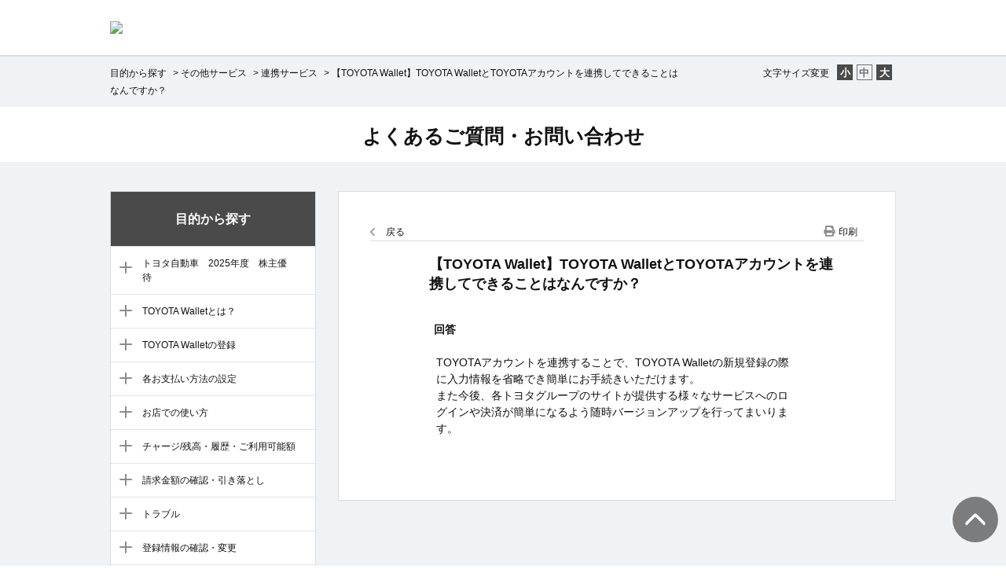

--- FILE ---
content_type: text/html; charset=utf-8
request_url: https://faq.toyota-wallet.com/faq/show/2213?category_id=86&site_domain=default
body_size: 6612
content:
<!DOCTYPE html PUBLIC "-//W3C//DTD XHTML 1.0 Transitional//EN" "http://www.w3.org/TR/xhtml1/DTD/xhtml1-transitional.dtd">
<html xmlns="http://www.w3.org/1999/xhtml" lang="ja" xml:lang="ja">
  <head>
 <meta http-equiv="content-type" content="text/html; charset=UTF-8" />
    <meta http-equiv="X-UA-Compatible" content="IE=edge" />
    <meta http-equiv="Pragma" content="no-cache"/>
    <meta http-equiv="Cache-Control" content="no-cache"/>
    <meta http-equiv="Expires" content="0"/>
    <meta name="description" content="TOYOTAアカウントを連携することで、TOYOTA Walletの新規登録の際に入力情報を省略でき簡単にお手続きいただけます。
また今後、各トヨタグループのサイトが提供する様々なサービスへのログイン" />
    <meta name="keywords" content="連携サービス,その他サービス" />
    <meta name="csrf-param" content="authenticity_token" />
<meta name="csrf-token" content="f5MrFe7pVBj9f6ZsPoOduIiyo1Y5D4cJVpdk7maZoxWo2wBW8mEhNb8kGo4te0f3emI33tqya33KNQGd78eDhg" />
    <script src="/assets/application_front_pc-70829ab258f817609cf7b092652328b6cc107d834757186420ba06bcb3c507c9.js"></script>
<script src="/assets/calendar/calendar-ja-da58e63df1424289368016b5077d61a523d45dd27a7d717739d0dbc63fa6a683.js"></script>
<script>jQuery.migrateMute = true;</script>
<script src="/assets/jquery-migrate-3.3.2.min-dbdd70f5d90839a3040d1cbe135a53ce8f7088aa7543656e7adf9591fa3782aa.js"></script>
<link rel="stylesheet" href="/assets/application_front_pc-7cab32363d9fbcfee4c18a6add9fe66228e2561d6fe655ed3c9a039bf433fbd8.css" media="all" />
<link href="/stylesheets/style.css?ykIOb7Es3h2iBVqDx-2CSZYLBMXvLLf83e4Zu5s5nCAdCiUsraSrMOBe5mHUFVgGZNuQTQyRW4hBTHzIEme8sw" media="all" rel="stylesheet" type="text/css" />
<link rel="stylesheet" href="https://faq.toyota-wallet.com/css/style.css?site_id=-1" media="all" />
<link rel="stylesheet" href="https://faq.toyota-wallet.com/css/style.css?site_id=1" media="all" />
<!-- Google Tag Manager -->
<script>(function(w,d,s,l,i){w[l]=w[l]||[];w[l].push({'gtm.start':
new Date().getTime(),event:'gtm.js'});var f=d.getElementsByTagName(s)[0],
j=d.createElement(s),dl=l!='dataLayer'?'&l='+l:'';j.async=true;j.src=
'https://www.googletagmanager.com/gtm.js?id='+i
+dl;f.parentNode.insertBefore(j,f);
})(window,document,'script','dataLayer','GTM-5XL7QW6');</script>
<!-- End Google Tag Manager -->
<link rel='shortcut icon' href='/usr/favicon/images/x8gIvxAz5WffJxde.png?site_domain=default'>
<link rel='icon' href='/usr/favicon/images/x8gIvxAz5WffJxde.png?site_domain=default'>
    <link rel='canonical' href='https://faq.toyota-wallet.com/faq/show/2213?site_domain=default'>
    <title>【TOYOTA Wallet】TOYOTA WalletとTOYOTAアカウントを連携してできること | よくあるご質問 | TOYOTA Wallet</title>
    
  </head>
  <body class="lang_size_medium" id="faq_show">
    
    <a name="top"></a>
    <div id="okw_wrapper">
<link href="https://use.fontawesome.com/releases/v5.6.1/css/all.css" rel="stylesheet">

<div id="header">
	<div class="header_inner">
		<h1 class="logo">
			<img src="/usr/file/attachment/BJdfPy9Ar9bxLVfO.svg">
	<!--toyota_wallet_logo.svg-->
		</h1>
	</div>
</div>
      <div id="okw_contents">
        <div id="okw_contents_base">
          <div id="okw_contents_inner" class="clearfix">
            <div id="okw_sub_header" class="clearfix">
              <div id="login_user_name"></div>
              <ul id="fontCol" class="flo_r">
                  <li class="okw_txt">文字サイズ変更</li>
  <li class="fntSml fntSml_ja">
    <a update_flash_color="#d4e0e8" data-remote="true" href="/front/font_size?font_type=small&amp;site_domain=default">S</a>
  </li>
  <li class="fntMidOn fntMidOn_ja">
    <a update_flash_color="#d4e0e8" data-remote="true" href="/front/font_size?font_type=middle&amp;site_domain=default">M</a>
  </li>
  <li class="fntBig fntBig_ja">
    <a update_flash_color="#d4e0e8" data-remote="true" href="/front/font_size?font_type=large&amp;site_domain=default">L</a>
  </li>

              </ul>
              <ul class="okw_bread">
  <li class="okw_bread_list"><a href="/category/show/2?site_domain=default">目的から探す</a><span>&nbsp;&gt;&nbsp;</span><a href="/category/show/12?site_domain=default">その他サービス</a><span>&nbsp;&gt;&nbsp;</span><a href="/category/show/77?site_domain=default">連携サービス</a><span>&nbsp;&gt;&nbsp;</span><span>【TOYOTA Wallet】TOYOTA WalletとTOYOTAアカウントを連携してできることはなんですか？</span></li>
</ul>
            
            </div>
            
<div id="okw_side" class="flo_l"><div class="colArea clearfix"><div class="oneCol okw_parts_category_tree"><div id="category_tree" class="category_tree">
  <div class="ttl_col"><h2 class="ttl_bg"><span class="icocate_tree">目的から探す</span></h2></div>
  
  
  
  <ul id="tree_2" class="category_level_0">
    
  
  <li id="tree_icon_88" class="category_close">
    <div class="category_on cate_pull_inert_bg">
      <a class="pm_icon flo_l" child_url="/category/tree_open/88?node=1&amp;site_domain=default&amp;tag_id=tree_icon_88" js_effect_time="500" self_tag_id="tree_icon_88" tree_open="true" href="/category/show/88?site_domain=default">/category/show/88?site_domain=default</a><a href="/category/show/88?site_domain=default">トヨタ自動車　2025年度　株主優待</a>
    </div>
    
  </li>

  
  <li id="tree_icon_3" class="category_close">
    <div class="category_on cate_pull_inert_bg">
      <a class="pm_icon flo_l" child_url="/category/tree_open/3?node=1&amp;site_domain=default&amp;tag_id=tree_icon_3" js_effect_time="500" self_tag_id="tree_icon_3" tree_open="true" href="/category/show/3?site_domain=default">/category/show/3?site_domain=default</a><a href="/category/show/3?site_domain=default">TOYOTA Walletとは？</a>
    </div>
    
  </li>

  
  <li id="tree_icon_4" class="category_close">
    <div class="category_on cate_pull_inert_bg">
      <a class="pm_icon flo_l" child_url="/category/tree_open/4?node=1&amp;site_domain=default&amp;tag_id=tree_icon_4" js_effect_time="500" self_tag_id="tree_icon_4" tree_open="true" href="/category/show/4?site_domain=default">/category/show/4?site_domain=default</a><a href="/category/show/4?site_domain=default">TOYOTA Walletの登録</a>
    </div>
    
  </li>

  
  <li id="tree_icon_5" class="category_close">
    <div class="category_on cate_pull_inert_bg">
      <a class="pm_icon flo_l" child_url="/category/tree_open/5?node=1&amp;site_domain=default&amp;tag_id=tree_icon_5" js_effect_time="500" self_tag_id="tree_icon_5" tree_open="true" href="/category/show/5?site_domain=default">/category/show/5?site_domain=default</a><a href="/category/show/5?site_domain=default">各お支払い方法の設定</a>
    </div>
    
  </li>

  
  <li id="tree_icon_6" class="category_close">
    <div class="category_on cate_pull_inert_bg">
      <a class="pm_icon flo_l" child_url="/category/tree_open/6?node=1&amp;site_domain=default&amp;tag_id=tree_icon_6" js_effect_time="500" self_tag_id="tree_icon_6" tree_open="true" href="/category/show/6?site_domain=default">/category/show/6?site_domain=default</a><a href="/category/show/6?site_domain=default">お店での使い方</a>
    </div>
    
  </li>

  
  <li id="tree_icon_7" class="category_close">
    <div class="category_on cate_pull_inert_bg">
      <a class="pm_icon flo_l" child_url="/category/tree_open/7?node=1&amp;site_domain=default&amp;tag_id=tree_icon_7" js_effect_time="500" self_tag_id="tree_icon_7" tree_open="true" href="/category/show/7?site_domain=default">/category/show/7?site_domain=default</a><a href="/category/show/7?site_domain=default">チャージ/残高・履歴・ご利用可能額</a>
    </div>
    
  </li>

  
  <li id="tree_icon_8" class="category_close">
    <div class="category_on cate_pull_inert_bg">
      <a class="pm_icon flo_l" child_url="/category/tree_open/8?node=1&amp;site_domain=default&amp;tag_id=tree_icon_8" js_effect_time="500" self_tag_id="tree_icon_8" tree_open="true" href="/category/show/8?site_domain=default">/category/show/8?site_domain=default</a><a href="/category/show/8?site_domain=default">請求金額の確認・引き落とし</a>
    </div>
    
  </li>

  
  <li id="tree_icon_9" class="category_close">
    <div class="category_on cate_pull_inert_bg">
      <a class="pm_icon flo_l" child_url="/category/tree_open/9?node=1&amp;site_domain=default&amp;tag_id=tree_icon_9" js_effect_time="500" self_tag_id="tree_icon_9" tree_open="true" href="/category/show/9?site_domain=default">/category/show/9?site_domain=default</a><a href="/category/show/9?site_domain=default">トラブル</a>
    </div>
    
  </li>

  
  <li id="tree_icon_10" class="category_close">
    <div class="category_on cate_pull_inert_bg">
      <a class="pm_icon flo_l" child_url="/category/tree_open/10?node=1&amp;site_domain=default&amp;tag_id=tree_icon_10" js_effect_time="500" self_tag_id="tree_icon_10" tree_open="true" href="/category/show/10?site_domain=default">/category/show/10?site_domain=default</a><a href="/category/show/10?site_domain=default">登録情報の確認・変更</a>
    </div>
    
  </li>

  
  <li id="tree_icon_11" class="category_close">
    <div class="category_on cate_pull_inert_bg">
      <a class="pm_icon flo_l" child_url="/category/tree_open/11?node=1&amp;site_domain=default&amp;tag_id=tree_icon_11" js_effect_time="500" self_tag_id="tree_icon_11" tree_open="true" href="/category/show/11?site_domain=default">/category/show/11?site_domain=default</a><a href="/category/show/11?site_domain=default">キャンペーン・クーポン・ポイント</a>
    </div>
    
  </li>

  
  <li id="tree_icon_12" class="category_open">
    <div class="category_on cate_pull_inert_bg">
      <a class="pm_icon flo_l" child_url="#" js_effect_time="500" self_tag_id="tree_icon_12" tree_open="true" href="/category/show/12?site_domain=default">/category/show/12?site_domain=default</a><a href="/category/show/12?site_domain=default">その他サービス</a>
    </div>
    
  <ul id="tree_12" class="category_level_1">
    
  
  <li id="tree_icon_40" >
    <div class="category_none cate_pull_inert_bg">
      <a href="/category/show/40?site_domain=default">モビリティサービス</a>
    </div>
    
  </li>

  
  <li id="tree_icon_62" >
    <div class="category_none cate_pull_inert_bg">
      <a href="/category/show/62?site_domain=default">TOYOTA Walletメディカルコール</a>
    </div>
    
  </li>

  
  <li id="tree_icon_63" >
    <div class="category_none cate_pull_inert_bg">
      <a href="/category/show/63?site_domain=default">お気に入り販売店、帰属販売店、My Dealer</a>
    </div>
    
  </li>

  
  <li id="tree_icon_77" >
    <div class="category_none category_select cate_pull_inert_bg">
      <a href="/category/show/77?site_domain=default">連携サービス</a>
    </div>
    
  </li>

  
  <li id="tree_icon_86" >
    <div class="category_none cate_pull_inert_bg">
      <a href="/category/show/86?site_domain=default">リモート決済</a>
    </div>
    
  </li>

  </ul>




  </li>

  </ul>









</div>
</div></div></div><div id="okw_center" class="okw_side flo_r"><div class="colArea clearfix"><div class="oneCol okw_parts_usr_1"><div class="headline">
	<div class="inner">
		<h1>
			<a href="/?site_domain=default">よくあるご質問・お問い合わせ</a>
		</h1>
    </div>
</div></div></div><div class="colArea clearfix"><div class="oneCol okw_main_faq">    <!-- FAQ_CONTENTS_AREA -->
    <div class="faq_qstInf_col clearfix">
    <ul class="siteLink">
        <li class="preLink">
            <a title="戻る" href="/category/show/86?site_domain=default">戻る</a>
        </li>
    </ul>
  <ul class="faq_dateNo flo_r">
    <li class="faq_no">No&nbsp;:&nbsp;2213</li>
      <li class="faq_date">公開日時&nbsp;:&nbsp;2022/05/16 09:45</li>
      <li class="faq_date">更新日時&nbsp;:&nbsp;2024/10/28 12:57</li>
        <li class="faq_print">
          <span class="icoPrint">
              <a target="_blank" href="/print/faq/2213?category_id=86&amp;site_domain=default">印刷</a>
          </span>
        </li>
  </ul>
</div>
<span class="mark_area"></span>

<script type='text/javascript'>
    //<![CDATA[
    $(function() {
        $("#faq_tag_search_return_button").click(function () {
            const keywordTagsJ = JSON.stringify()
            const faqId = `${}`
            faq_popup_close_log(keywordTagsJ, faqId);
            window.close();
            return false;
        });
    });
    //]]>
</script>

<h2 class="faq_qstCont_ttl"><span class="icoQ">【TOYOTA Wallet】TOYOTA WalletとTOYOTAアカウントを連携してできることはなんですか？</span></h2>
<div class="faq_qstCont_col">
  <dl class="faq_cate_col clearfix">
    <dt>カテゴリー&nbsp;:&nbsp;</dt>
    <dd>
      <ul>
          <li class="clearfix">
            <a href="/category/show/2?site_domain=default">目的から探す</a><span>&nbsp;&gt;&nbsp;</span><a href="/category/show/12?site_domain=default">その他サービス</a><span>&nbsp;&gt;&nbsp;</span><a href="/category/show/77?site_domain=default">連携サービス</a>
          </li>
      </ul>
    </dd>
  </dl>
</div>
<h2 class="faq_ans_bor faq_ans_ttl">
    <span class="icoA">回答</span>
</h2>
<div class="faq_ans_col">
  <div id="faq_answer_contents" class="faq_ansCont_txt clearfix">
    <div>TOYOTAアカウントを連携することで、TOYOTA Walletの新規登録の際に入力情報を省略でき簡単にお手続きいただけます。<br/>
また今後、各トヨタグループのサイトが提供する様々なサービスへのログインや決済が簡単になるよう随時バージョンアップを行ってまいります。</div>

  </div>
  
</div>

<script type="text/javascript">
$(function() {
  function resetFaqCountFlag() {
    window.__faq_countup_sent__ = false;
  }

  function countUpOnce() {
    // すでに送信済みならスキップ
    if (window.__faq_countup_sent__) return;
    window.__faq_countup_sent__ = true;

    fetch("/faq/countup?site_domain=default", {
      method: "POST",
      headers: {
        "Content-Type": "application/json",
        "X-CSRF-Token": $('meta[name=csrf-token]').attr('content'),
        "X-Requested-With": "XMLHttpRequest"
      },
      body: JSON.stringify({
        faq_id: "2213",
        category_id: "77"
      })
    });
  }

  countUpOnce();

  // PC タグ検索 個別のモーダルを閉じる場合
  $("#faq_show .faq_tag_search_return_button").on("click", function() {
    resetFaqCountFlag();
  });
  // PC タグ検索 全てのモーダルを閉じる場合
  $("#faq_show .faq_tag_search_close_button").on("click", function() {
    resetFaqCountFlag();
  });

  // スマホ タグ検索
  $('.faq_tag_modal_close_btn').on("click", function() {
    resetFaqCountFlag();
  });

  // PC スーパーアシスタント Colorboxモーダルを閉じる場合
  $(document).on("cbox_closed", function() {
    resetFaqCountFlag();
  });

  // スマホ スーパーアシスタント FAQ詳細から戻る場合
  $("#toggle_preview_faq").on("click", function() {
    resetFaqCountFlag();
  });
});
</script>


    <!-- /FAQ_CONTENTS_AREA -->


</div></div><div class="colArea clearfix"><div class="oneCol okw_parts_enquete">  <div class="okw_enquete_area">
    <h2 class="questioner_ttl" id="enquete_form_message">アンケート:ご意見をお聞かせください</h2>
    <div class="questioner_col">
      <form id="enquete_form" update_flash_color="#d4e0e8" action="/faq/new_faq_enquete_value?site_domain=default" accept-charset="UTF-8" data-remote="true" method="post"><input type="hidden" name="authenticity_token" value="l85QgvyawOSTqFun9QUfE3jbOMS03uNoYRk5GnVHjxA88nYPlZVeWyTBlb4ifqs9SKglHnK6QHUMzaRNqOS7eQ" autocomplete="off" />
        <ul class="faq_form_list">
          <input value="2213" autocomplete="off" type="hidden" name="faq_enquete_value[faq_id]" id="faq_enquete_value_faq_id" />
          <input value="86" autocomplete="off" type="hidden" name="faq_enquete_value[category_id]" id="faq_enquete_value_category_id" />
          
            <li>
                  <input type="radio" value="1" checked="checked" name="faq_enquete_value[enquete_id]" id="faq_enquete_value_enquete_id_1" />
              <label for="faq_enquete_value_enquete_id_1">解決できた</label>
            </li>
            <li>
                  <input type="radio" value="2" name="faq_enquete_value[enquete_id]" id="faq_enquete_value_enquete_id_2" />
              <label for="faq_enquete_value_enquete_id_2">解決できなかった</label>
            </li>
        </ul>
        <div class="questioner_submit_btn">
          <input type="submit" name="commit" value="送信する" id="enquete_form_button" class="questioner_btn" />
        </div>
<input type="hidden" name="site_domain" value="default" /></form>    </div>
  </div>

</div></div><div class="colArea clearfix"><div class="oneCol okw_parts_faq_relations">  <span class="spinner"></span>

  <script type="text/javascript">
      $.ajax({
          type: 'GET',
          url: '/custom_part/faq_relations?category_id=77&id=2213&site_domain=default&split=false',
          dataType: 'html',
          success: function(data) {
              $('.okw_parts_faq_relations').html(data)
          }
      });
  </script>
</div></div><div class="colArea clearfix"><div class="oneCol okw_parts_usr_2"><div class="f_gohome_area"><div class="f_gohome"><a href="/?site_domain=default">よくあるご質問トップへ戻る</a></div></div></div></div><div class="colArea clearfix"><div class="oneCol okw_parts_usr_14"><script type='text/javascript'>
//<![CDATA[
(function() {
$(document).ready(function(){
var btnContainer = $("<div>");
$('.faq_form_list > li').each(function (i) {
var enqueteId = $(this).children("input").val();
var enqueteBtn = $("<input>", {'name': "faq_enquete_value[enquete_id]", 'id': "enquete_radio" + i});
enqueteBtn.attr("type", "radio").attr("value", enqueteId);
var enqueteLabel = $("<label>", {'id': "enquete_btn" + i, 'class': "submit_enquete_btn"});
enqueteLabel.attr("for", "enquete_radio" + i);
enqueteLabel.append(enqueteBtn);
btnContainer.append(enqueteLabel);
});
$('#enquete_form').append(btnContainer);
$('.faq_form_list > li').remove();
$('.questioner_txt_col').remove();
$('.okw_enquete_area .questioner_submit_btn').remove();

$('.submit_enquete_btn').mouseover(function() {
if ($(this).hasClass('hover_btn')) return;
$(this).addClass('hover_btn');
});

$('.submit_enquete_btn').mouseout(function() {
if (!$(this).hasClass('hover_btn'))  return;
$(this).removeClass('hover_btn');
});

$('input[id^="enquete_radio"]').click(function(){
if ($(this).hasClass('disable_btn'))  return;
$('#enquete_form').submit();
btnContainer.html('<div class="questioner_ttl">ご協力ありがとうございました。<br>今後の参考にさせていただきます。</div>');
$('#enquete_form_message').replaceWith(btnContainer);
});
});

})();
$('#enquete_form_message').html('疑問は解決しましたか？<div class="sub_text">回答へのご意見をお聞かせください。</div>');
//]]>
</script>

<style type='text/css'>
.okw_enquete_area {
    border: 1px solid #ddd;
    margin: 0 auto 20px;
    padding: 20px;
    width: calc(100% - 42px);
    border-radius: 0;
    box-shadow: 0px 0px 0 rgba(0,0,0,0);
}
.questioner_ttl {
    font-size: 18px;
    padding: 20px 0 0;
    text-align: center;
    font-weight: bold;
    border: none;
}
.sub_text {
    color: #4A4A4A;
    font-size: 14px;
    margin: 15px 0 0;
}
.questioner_col {
    padding: 0 0 20px;
}
.submit_enquete_btn {
    width: calc(50% - 12px);
    height: 60px;
    margin: 20px 0 0;
    border: none;
    display: inline-block;
    border: 1px solid #707070;
    border-radius: 10px;
    box-sizing: border-box;
}
.submit_enquete_btn > input[type='radio'] {
	opacity: 0;
	filter: alpha(opacity=0);
	-ms-filter: "alpha(opacity=0)";
}
#enquete_btn0 {
    background: url("/usr/file/attachment/s9IBbXg0LLYRny5F.svg") center center no-repeat;/*btn_vote_o.svg*/
    background-size: auto 19px;
    margin-right: 10px;
}
@media all and (-ms-high-contrast: none) {
  *::-ms-backdrop, #enquete_btn0 {
    /* IE11 にのみ適用される */
    background-size: auto 21px;
  }
}
#enquete_btn1 {
    background: url("/usr/file/attachment/myJHPF0ojddnwJyf.svg") center center no-repeat;/*btn_vote_x.svg*/
    background-size: auto 17px;
}
@media all and (-ms-high-contrast: none) {
  *::-ms-backdrop, #enquete_btn1 {
    /* IE11 にのみ適用される */
    background-size: auto 29px;
  }
}
#enquete_btn0.hover_btn {
	opacity: 0.6;
}
#enquete_btn1.hover_btn {
	opacity: 0.6;
}

</style></div></div><p class="topLink"><a href="#top">TOPへ</a></p></div>
<script type="text/javascript">
$(function() {
  function resetFaqCountFlag() {
    window.__faq_countup_sent__ = false;
  }

  function countUpOnce() {
    // すでに送信済みならスキップ
    if (window.__faq_countup_sent__) return;
    window.__faq_countup_sent__ = true;

    fetch("/faq/countup?site_domain=default", {
      method: "POST",
      headers: {
        "Content-Type": "application/json",
        "X-CSRF-Token": $('meta[name=csrf-token]').attr('content'),
        "X-Requested-With": "XMLHttpRequest"
      },
      body: JSON.stringify({
        faq_id: "2213",
        category_id: "77"
      })
    });
  }

  countUpOnce();

  // PC タグ検索 個別のモーダルを閉じる場合
  $("#faq_show .faq_tag_search_return_button").on("click", function() {
    resetFaqCountFlag();
  });
  // PC タグ検索 全てのモーダルを閉じる場合
  $("#faq_show .faq_tag_search_close_button").on("click", function() {
    resetFaqCountFlag();
  });

  // スマホ タグ検索
  $('.faq_tag_modal_close_btn').on("click", function() {
    resetFaqCountFlag();
  });

  // PC スーパーアシスタント Colorboxモーダルを閉じる場合
  $(document).on("cbox_closed", function() {
    resetFaqCountFlag();
  });

  // スマホ スーパーアシスタント FAQ詳細から戻る場合
  $("#toggle_preview_faq").on("click", function() {
    resetFaqCountFlag();
  });
});
</script>


          </div>
        </div>
      </div>
<script>
$(function() {
    //TOPページ_注目のキーワード格納
    $(".okw_parts_usr_7").appendTo(".okw_parts_search");
	$(".okw_parts_usr_7").removeClass("twoCol");
	
    //注目のキーワード格納箱削除
    $(".colArea:not(:has(div))").remove();
    
    if($('.okw_parts_usr_6, .okw_parts_usr_8, .okw_parts_usr_9').length) {
		//緊急お知らせがあったら
		$('#okw_side').css('margin-top','165px');
	} else {
		//なかったら
		$('#okw_side').css('margin-top','105px');
	}
});
</script>

<script type="text/javascript" src="/usr/file/attachment/X6u8NLtkTgAi2Tq1.js"></script><!--smooth-scroll.js-->
<script type="text/javascript">
//scroll
$(function(){
    $('a[name=top]').replaceWith('<a id="top" data-scroll></a>');
    $('.topLink a').replaceWith('<a href="#top">TOPへ</a>');
    var scroll = new SmoothScroll('a[href*="#"]', {
        header: '#header',
        speed: 500,
        easing: 'easeOutCubic',
    });
});
</script>

<script type='text/javascript'>
$(window).load(function(){
    $(".colArea:not(:has(div))").hide();
});
</script>      <div id="okw_footer_default" class="clearfix">
        <p id="okw_logo_footer" class="flo_r logo_footer">
          <a href="https://aisaas.pkshatech.com/faq/" target="_blank">PKSHA FAQ logo</a>
        </p>
      </div>
    </div>


  </body>
</html>


--- FILE ---
content_type: text/html; charset=utf-8
request_url: https://faq.toyota-wallet.com/custom_part/faq_relations?category_id=77&id=2213&site_domain=default&split=false
body_size: 753
content:
    <div class="ttl_col"><h2 class="ttl_bg"><span class="icoFaq">関連するFAQ</span></h2></div>
    <ul class="faq_relate_list">
        <li class="faq_list_bg1 Q_sml">
          <a title="【TOYOTA Wallet】TOYOTA WalletとTOYOTAアカウントを連携する方法を教えてください。" href="/faq/show/2214?category_id=77&amp;site_domain=default">【TOYOTA Wallet】TOYOTA WalletとTOYOTAアカウントを連携する方法を教えてください。</a>
        </li>
        <li class="faq_list_bg2 Q_sml">
          <a title="【TOYOTA Wallet】新規会員登録画面にMY TS CUBICのID・パスワードを入力してもエラーになります。どうすればよいですか？" href="/faq/show/2322?category_id=77&amp;site_domain=default">【TOYOTA Wallet】新規会員登録画面にMY TS CUBICのID・パスワードを入力してもエラーになります。どうすればよいですか？</a>
        </li>
        <li class="faq_list_bg1 Q_sml">
          <a title="【au PAY】au PAYアプリで作成済みのau IDで登録できますか？" href="/faq/show/2098?category_id=77&amp;site_domain=default">【au PAY】au PAYアプリで作成済みのau IDで登録できますか？</a>
        </li>
        <li class="faq_list_bg2 Q_sml">
          <a title="【TS CUBIC Pay】TOYOTA Walletアプリで「紐付けるカード」の選択画面にて支払いするカードを選択し、「「TS CUBIC Pay」新規申込み開始」ボタンを押したあとエラーメッセージが表示されました。対応方法を教えてください。" href="/faq/show/813?category_id=77&amp;site_domain=default">【TS CUBIC Pay】TOYOTA Walletアプリで「紐付けるカード」の選択画面にて支払いするカードを選択し、「「TS CUBIC Pay」新規申込み開始」ボタンを押したあとエラーメッセージが表示されました。対応方法を教えてください。</a>
        </li>
        <li class="faq_list_bg1 Q_sml">
          <a title="【au PAY】au PAYの新規登録方法を教えてください。" href="/faq/show/2093?category_id=77&amp;site_domain=default">【au PAY】au PAYの新規登録方法を教えてください。</a>
        </li>
    </ul>



--- FILE ---
content_type: text/css
request_url: https://faq.toyota-wallet.com/css/style.css?site_id=1
body_size: 8287
content:

/* =======================================================
     basic
======================================================= */
@font-face {	
    font-family: "Avenir";
    src: url("/usr/file/attachment/ZZatWWxF9dAeDDvc.otf") 
}
	/*AvenirLTStd-Medium.otf*/

/* --------- 全体のフォント指定(defultのcssを変更した分) ------------ */
body, 
.pg_col_top, 
.pg_col_down, 
.pg_col_down, 
.pagination, 
.login_txt, 
textarea, 
input, 
select, 
#faq_question_contents code,#faq_answer_contents code,#info_news_contents code, 
#faq_question_contents pre,#faq_answer_contents pre,#info_news_contents pre {
	font-family: "ヒラギノ角ゴ Pro W3", "Hiragino Kaku Gothic Pro", メイリ
オ, Meiryo, "ＭＳ Ｐゴシック", "MS PGothic", sans-serif;
	color: #111;
}

/* --------- 全体のフォント指定cssを変更した分 ------------ */
.synonyms_kw_area{
	font-family: "ヒラギノ角ゴ Pro W3", "Hiragino Kaku Gothic Pro", メイリ
オ, Meiryo, "ＭＳ Ｐゴシック", "MS PGothic", sans-serif;
}

body.lang_size_medium, .lang_size_medium .login_txt, .lang_size_medium .keyword_frm, .lang_size_medium textarea {
    font-size: 90%;
}
body.lang_size_large, .lang_size_large textarea {
    font-size: 100%;
}

#okw_contents {
    background: transparent;
}
#okw_contents_base {
    background: #F0F3F6;
    width: 100%;
    margin: 0 auto;
    padding: 0;
}
#okw_contents_inner {
    background-image: none;
    padding: 0;
    width: 1000px;
    margin: 0 auto;
}
.twoCol {
    width: 48.5%;
}
.colArea {
    margin: 0;
    position: static;
}
#okw_sub_header {
    padding: 10px 0;
    margin: 0 0 0 9px;
}
a:link, a:visited {
    color: #111;
}
a:hover, a:active {
    color: #6F6F6F;
    text-decoration:none;
}

#okw_side {
    width: 260px;
    margin-top: 102px;
}
#okw_side .oneCol {
    width: 260px;
}
#okw_center.okw_side {
    width: calc(100% - 290px);
}

/*文字サイズ変更ボタン*/
 li.fntBig, li.fntMid, li.fntSml {
    text-indent: -9999px;
    background-color: #4A4A4A;
    background-image: none;
	width: 20px;
	height:20px;
	position:relative;
}


.fntBig a, .fntMid a, .fntSml a {
    color: #fff;
    font-size: 13px;
    font-weight: bold;
    text-decoration: none;
    font-family: "ヒラギノ角ゴ Pro W3", "Hiragino Kaku Gothic Pro", メイリ
オ, Meiryo, "ＭＳ Ｐゴシック", "MS PGothic", sans-serif;
}

.fntBig a:after {
    position: absolute;
    content: "大";
    text-indent: 9994.5px;
}

.fntMid a:after {
    position: absolute;
    content: "中";
    text-indent: 9991px;
    top:0px;
}

.fntSml a:after {
    position: absolute;
    content: "小";
    text-indent: 9994px;
}

 .fntBig a:hover, .fntMid a:hover, .fntSml a:hover,
 .fntBigOn a:hover, .fntMidOn a:hover, .fntSmlOn a:hover {
	 background-color: #6F6F6F;
	 background-image: none;   
	 width: 20px;
	 height:20px;
	 color: #fff !important;	 
}

 li.fntBigOn, li.fntMidOn, li.fntSmlOn {
	 border: 1px #6F6F6F solid;
	 background-image: none;
	 width: 20px;
	 height:20px;
	 text-decoration: none;
	 box-sizing: border-box;
}

.fntBigOn a, .fntMidOn a, .fntSmlOn a {
    color: #6F6F6F ;
    font-size: 13px;
    font-weight: bold;
    width: 20px;
    height: 20px;
    text-decoration: none;
    display: table-cell;
    line-height: 20px;
    position: relative;
    text-indent: -9999px;
}


.fntBigOn a:after {
    position: absolute;
    content: "大";
    text-indent: 9994px;
}
.fntMidOn a:after {
    position: absolute;
    content: "中";
    text-indent: 9990px;
}
.fntSmlOn a:after {
    position: absolute;
    content: "小";
    text-indent: 9993px;
}

.topLink a {
    background: url("/usr/file/attachment/FTreu6TnOwqIvXI5.png") no-repeat scroll 2px 100%;/*ts_ico_toparrow.png*/
}

#login_col {
    background: #fff;
}

/*パンくずリスト*/
.okw_bread {
    width: calc(1000px - 190px);
    margin: 0 auto;
    left: -100px;
    position: relative;
}

/* ------------------------------------------------------------
header
------------------------------------------------------------ */
#okw_header {
    background: none;
    border-bottom: solid 2px #DDDDDD;
}

#header {
    width: 100%;
    border-bottom: solid 2px #ddd;
}

.header_inner {
    width: 1000px;
    margin: 0 auto;
    height: 70px;
    display: table;
}
.logo {
    display: table-cell;
    vertical-align: middle;
}

.logo img {
    height: 43px;
}
/* ------------------------------------------------------------
footer
------------------------------------------------------------ */
#okw_footer_default {
    display: none;
}
/* ------------------------------------------------------------
parts
------------------------------------------------------------ */
.newsList, .qaList, .faqList, .cateList_area, .faq_relate_list, .pay_faq_list {
    margin: 0;
    padding: 20px;
    border: 1px solid #ddd;
    background: #fff;
}

.oneCol, .twoCol {
    border-radius: 0px;
    position: static;
    margin-bottom: 20px;
}
/* ------------------------------------------------------------
headline
------------------------------------------------------------ */
.okw_parts_usr_1 {
    height: 70px;
    box-shadow: 0px 0px 0px rgba(0,0,0,0);
    text-align: center;
}
.headline {
    width: 100%;
    height: 70px;
    background: #FFF;
    position: absolute !important;
    left: 0;
}
.headline .inner {
    margin: 0 auto;
    position: relative;
    width: 1000px;
}
.headline h1 {
    font-weight: bold;
    line-height: 3;
}
.headline h1 a {
    font-size: 210%;
}
.headline h1 a:hover {
    text-decoration: none;
}


/* ------------------------------------------------------------
TOP_キーワード検索周り
------------------------------------------------------------ */
.search_frmArea {
    background: transparent;
    border: none;
    padding-bottom: 10px;
    margin: 0;
}

#category_index .oneCol.okw_parts_search {
    width: 48.5%;
    height: 270px;
    display: inline-block;
}
/*#category_index .twoCol.okw_parts_attention_keyword*/
#category_index .twoCol.okw_parts_usr_6 {
    position: relative;
    top: -158px;
    margin-bottom: -110px;
    border-radius: 0;
    box-shadow: 0px 0px 0px rgba(0,0,0,0);
    background: transparent;
    padding: 0 20px;
    width: calc(48.5% - 40px);
}
/*#category_index .twoCol.okw_parts_attention_keyword .ttl_bg*/
#category_index .twoCol.okw_parts_usr_6 .ttl_bg {
    color: #111;
    font-size: 89%;
    text-align: left;
    padding: 5px 0 0 0;
}
#category_index .attention_keyword_list {
    background: transparent;
    border: none;
    padding: 0;
    margin: 0px;
}
#category_index .twoCol.okw_parts_access_rank_faq {
    position: relative;
    top: -305px;
    margin-bottom: -300px;
    min-height: 271px;
}
#category_index .twoCol.okw_parts_access_rank_faq .qaList {
    min-height: 185px;
}

/* ------------------------------------------------------------
keyword_exm
------------------------------------------------------------ */
.okw_parts_usr_112 {
    box-shadow: 0px 0px 0px rgba(0,0,0,0);
    width: 63.5%;
    position: relative;
    top: -178px;
    margin-bottom: -178px;
}
.keyword_exm {
    padding: 0px 20px;
}
.keyword_exm .title {
    border-bottom: 2px solid #e43f40;
    padding-bottom: 4px;
    margin-bottom: 10px;
    font-weight: bold;
}
.exm_list {
    background: #fff;
    border-radius: 5px;
    border: 2px solid #eee;
    padding: 7px 10px;
    font-size: 13px;
}
.exm_list li {
    margin-top: 2px;
}
.exm_list li:before {
    position: relative;
    top: -2px;
    left: 0px;
    display: inline-block;
    width: 5px;
    height: 5px;
    content: '';
    border-radius: 100%;
    background: #fe5758;
    margin-right: 7px;
}
.exm_list .red {
    position: relative;
    font-weight: bold;
    color: #e43f40;
    padding-left: 15px;
    margin-right: 5px;
    font-size: 14px;
}
.exm_list .red:before {
    color: #000000;
    position: absolute;
    content: "▶︎";
    margin: 0 5px;
    top: -2px;
    left: -3px;
    font-size: 11px;
}

/* ------------------------------------------------------------
attention_keyword
------------------------------------------------------------ */

/*ボタン式
.attention_keyword_list li {
    margin-top: 5px;
    display: inline-flex;
    background: #FFF;
    border-radius: 5px;
    border: 2px solid #fe5758;
}
.attention_keyword_list li:hover {
    background: #fe5758;
}
.attention_keyword_list li a {
    display: block;
    color: #5d5d5d;
    width: 100%;
    height: 100%;
    padding: 8px 15px;
    font-size: 14px;
}
.attention_keyword_list li a:hover {
    color: #fff;
    text-decoration: none;
}
*/

/*テキスト式*/
.attention_keyword_list li a:link, .attention_keyword_list li a:visited {
    color: #5d5d5d;
    font-size: 14px;
    background: transparent url("/usr/file/attachment/v42SRSINVXbm0cLy.png")no-repeat left top 3px;/*arrow_red.png*/
    padding-left: 17px;
    margin-right: 8px;
}

.attention_keyword_list li a:hover, .attention_keyword_list li a:active {
    color: #d80505;
    opacity: .65;
}

.attention_keyword_list li span {
    display: none;
}

/* ------------------------------------------------------------
title
------------------------------------------------------------ */
.ttl_col {
    padding: 0;
    background: none;
    height: auto;
}
h2.ttl_bg {
    background-image: none;
    background-color: #4A4A4A;
    color: #fff;
    text-align: center;
    font-size: 18px;
    font-weight: bold;
    padding: 15px;
    height: 27px;
}
.ttl_bg span {
    background: none;
    padding: 0;
    height: auto;
    font-weight: bold;
}
.icoFavorite, .icoPickup {
    float: none;
}
.okw_parts_favorite_faq .list, .okw_parts_pickup_faq .list, .okw_parts_mypage_list .list {
    color: #fff;
    font-size: 78%;
    margin-right: 0;
    margin-left: -56px;
    text-decoration: none;
}
/*よく検索されるキーワード背景*/
#category_index .okw_parts_attention_keyword h2 {
    background-color: #F0F3F6;
    color: #111111;
}

/* ------------------------------------------------------------
list
------------------------------------------------------------ */
.newsList li, .datetime {
    line-height: initial;
}
.newsList li:first-child {
    margin-top: 0;
}
.infoTxt {
    word-break: break-all;
    white-space: normal;
    line-height: 1.3;
    padding-top: 2px;
}
li.Q_sml {
    margin-bottom: 0;
    margin-top: 7px;
}
li.Q_sml:first-child {
    margin-top: 0;
}
.newsList li {
    background: transparent;/*arrow_red.png*/
    padding-left: 0;
    position: relative;
    margin: 10px 0 0;
}

.faq_relate_list li.Q_sml, .faqList li.Q_sml, .qaList li.Q_sml {
    background: transparent url("/usr/file/attachment/lC1vnuXwSqtPWsa9.svg")no-repeat left center;
    background-size: 28px 28px;
    padding: 5px 10px 5px 40px;
    position:relative;
}
/*Qアイコン toyota_wallet_q.svg*/

.faq_relate_list li.Q_sml:hover, .new_item_title:hover, .cate_middle:hover{
    opacity:0.7;
    cursor:pointer;
    
}

.okw_parts_sub_category .cate_middle {
    padding: 0px;
    position: relative;
}

.faq_relate_list li.Q_sml:before, .new_item_title:before, .okw_parts_sub_category .cate_middle:before, .newsList li:before, .cate_small a:before {
    content: '';
    position: absolute;
    right: 6px;
    top: 50%;
    width: 6px;
    height: 6px;
    border-radius: 2px;
    border-bottom: solid 2px currentColor;
    border-right: solid 2px currentColor;
    -webkit-transform: rotate(-45deg);
    transform: rotate(-45deg);
    margin-top: -4px;
    color: #8C8C8C;
}

.okw_parts_sub_category .cate_middle:before {
    content: '';
    position: absolute;
    right: 6px;
    top: 100%;
    width: 6px;
    height: 6px;
    border-radius: 2px;
    border-bottom: solid 2px currentColor;
    border-right: solid 2px currentColor;
    -webkit-transform: rotate(-45deg);
    transform: rotate(-45deg);
    margin-top: -21px;
    color: #8C8C8C;
}

.cate_small a {
    width: 100vw;
    display: table-cell;
    position: relative;
    padding-bottom: 10px;
    padding-right: 14px;
    white-space: normal;
    word-break: break-all;
    padding: 5px 20px 10px 5px;
}

.cate_small a:before {
    margin-top: -10px;
}


.cate_small a:hover:before {
    opacity:0.7;
}
/* ------------------------------------------------------------
search
------------------------------------------------------------ */
.search_faq_type {
    margin-top: 10px;
    display: none;
}

:focus {
    outline: none;
}

.keyword_frm {
    color: #111;
    text-shadow: none;
    box-shadow: none;
    border-top-left-radius: 10px;
    border-bottom-left-radius: 10px;
    border-top-right-radius: 0px;
    border-bottom-right-radius: 0px;
    width: calc(100% - 105px);
    margin: 0;
    background: #fff;
    box-sizing: border-box;
    border: 2px solid #4A4A4A;
    height: 44px;
    padding:0px 20px;
}

.search_frmArea .keyword_frmbtn:hover {
    opacity: .7;

}

/* 吹き出し&クエスチョンマークアイコン*/
.search_frmArea .keyword_helpbtn {
    background: none;
    color: #5c5a5a;
    position: relative;
    top: 1px;
    width: 15px;
    height: 10px;
    border: solid 1px currentColor;
    border-radius: 2px;
}


.search_frmArea .keyword_helpbtn:before {
    content: '';
    position: absolute;
    left: 3px;
    top: 9px;
    width: 3px;
    height: 3px;
    -webkit-transform: rotate(45deg);
    transform: rotate(45deg);
    background-color: white;
    border-bottom: solid 1px currentColor;
    border-right: solid 1px currentColor;
}

.search_frmArea .keyword_helpbtn:after {
    content: '?';
    position: absolute;
    left: 4px;
    top: -2px;
    color: #5c5a5a;
    font-weight:bold;
    font-size: 11.5px;
}

.search_frmArea .keyword_frmbtn, .search_frmArea .n_keyword_frmbtn {
    text-decoration: none;
    -webkit-transition: opacity .4s ease;
    transition: opacity .4s ease;
    line-height: 0px;
    background: #4A4A4A;
    padding: 20px;
    border: 2px solid #4A4A4A;
    width: 100px;
    border-top-right-radius: 10px;
    border-bottom-right-radius: 10px;
    box-sizing: border-box;
    height: 44px;
}

.search_frmArea .keyword_frmbtn {
    margin-bottom: 5px;
}

.search_frmArea .n_keyword_frmbtn {
    margin: 0 0 10px;
}


.search_frmArea .keyword_frmbtn:hover,
.search_frmArea .n_keyword_frmbtn:hover {
    opacity: .65;
}


/* ------------------------------------------------------------
category_parts
------------------------------------------------------------ */
.cateList_2line {
    width: 47%;
    float: none;
    margin: 0px 1% 10px;
    position: relative;
    display: inline-block;
    min-height: 25px;
}
.cate_icon {
    width: 38px;
    height: 38px;
    /* margin-top: -14px; */
    /* background: #fff; */
    /* border-radius: 5px; */
    /* border: 2px solid #ddd; */
    /* padding: 10px; */
}
.cateList_2line .cate_middle {
    width: 100%;
    margin: 10px 0 10px;
    border-bottom: 1px solid #ddd;
    font-size: 111%;
    padding: 0px 0px 9px;
}

.cate_middle a {
    width: calc(100% - 30px);
    display: block;
    word-break: break-all;
    white-space: normal;
}

.cateList_box {
    margin: 10px 0 15px;
}

.cate_small {
    margin-top: 10px;
    font-size: 97%;
}
.cate_small li {
    background: transparent;
    padding-left: 10px;
    display: inline-block;
    margin-bottom: 8px;
    position: relative;
}
.cateSepa {
    display: none;
}

/* ------------------------------------------------------------
category_tree
------------------------------------------------------------ */
.category_tree .ttl_col {
    padding: 0;
}
.category_tree .ttl_bg {
    font-size: 90%;
    width: auto;
    height: auto;
    border: 0px;
    background-image: none;
    padding: 0px;
}
.cate_pull_inert_bg {
    padding: 12px 0;
}

.category_none {
    position:relative;
    background:none;
    padding-right:20px;
}

.category_none:before {
    content: '';
    position: absolute;
    right: 15px;
    top: 50%;
    width: 6px;
    height: 6px;
    border-radius: 2px;
    border-bottom: solid 2px currentColor;
    border-right: solid 2px currentColor;
    -webkit-transform: rotate(-45deg);
    transform: rotate(-45deg);
    color: #8C8C8C;
    margin-top: -4px;
}

.category_none:hover:before {
    opacity:0.7;

}

.category_tree {
    background: #4A4A4A;
    border: 1px solid #ddd;
    /* border-top-right-radius: 15px; */
    /* border-top-left-radius: 15px; */
    padding-bottom: 0px;
    /* margin: 30px 0 0 0; */
}

.category_level_0 {
    margin: 0;
}

.category_tree ul {
    margin-bottom: 0;
}

.category_tree li {
    line-height: 1.5;
}

.cate_pull_inert_bg {
    padding: 0;
    position: relative;
}

.category_tree a {
    padding: 12px 20px 12px 40px;
    text-decoration: none;
}

.pm_icon {
    float: right;
}

.category_close .pm_icon,
.category_close a:hover.pm_icon,
.category_open .pm_icon,
.category_open a:hover.pm_icon{
    background: none;
	width: 16px;

	margin: 0;
	padding: 0;
}


.category_close .pm_icon::before,
.category_close .pm_icon::after{
    background-color: #8C8C8C;
    border-radius: 4px;
    content: "";
    display: block;
    position: absolute;
    top: 50%;
    transition: all .25s ease-out;
}

.category_close .pm_icon::before{
    height: 16px;
    margin-top: -10px;
    left: 18px;
    width: 2px;
}

.category_close .pm_icon::after {
    height: 2px;
    margin-top: -3px;
    left: 11px;
    width: 16px;
}


.category_close .pm_icon:hover::before,
.category_close .pm_icon:hover::after{
    background-color: #8C8C8C;
    opacity:0.7;
}


.category_open .pm_icon::after{
    background-color: #8C8C8C;
    border-radius: 4px;
    content: "";
    display: block;
    position: absolute;
    top: 50%;
    transition: all .25s ease-out;
    height: 2px;
    margin-top: -3px;
    left: 11px;
    width: 16px;
}

.category_open .pm_icon:hover::after{    
    background-color: #8C8C8C;
    opacity:0.7;


}

.category_level_0 {
    margin: 0;
}

.category_level_1,
.category_level_2,
.category_level_3,
.category_level_4,
.category_level_5,
.category_level_6,
.category_level_7,
.category_level_8,
.category_level_9,
.category_level_10{
    background: transparent;
}

.category_tree .ttl_col {
    text-align: left;
    margin-bottom: 0;
    padding: 23px 12px 23px 12px;
}

.category_tree .ttl_bg {
    /* background: none; */
    /* border: none; */
    /* padding: 0; */
    /* width: auto; */
    /* font-size: 14px; */
    /* height: auto; */
    /* color: #009dc5; */
}

.category_tree .ttl_bg:hover {
    color: #52c4ee;
}

.icocate_tree {
    margin: 0;
    font-size: 148%;
    color: #fff;
}
.category_none.category_select,
.category_select {
    background: #EFEFEF;
}

.category_select a span {
    color: #666;
    font-weight: normal;
}

.category_close .pm_icon, .category_close a:hover.pm_icon, .category_open .pm_icon, .category_open a:hover.pm_icon {
    background: none;
    width: 29px;
    height: auto;
    margin: 0;
    padding: 0;
    top: 32%;
    position: absolute;
}

/* ------------------------------------------------------------
category_show
------------------------------------------------------------ */

 /* ページネーション・表示順 */

.search_dateNo .faq_no, .search_dateNo .faq_date {
    display: none;
}
.search_dateNo .category_name {
    margin-left: 5px;
}


.pg_col_top {
    background: #F0F3F6;
    margin: 0;
    padding-bottom: 8px;
    padding-top: 10px;
}

.pg_no {
    margin-left: 0px;
    margin-top: 14px;
}

.okw_sort_select select {
    border-radius: 70px;
    border: none;
    color: #007AFF;
    padding: 0 39px 0 20px;
    height: 37px;
    width: auto;
    background: #fff url("/usr/file/attachment/QAtHj501TBPuLyk3.svg")no-repeat right 14px top 9px;
}
/*下向き矢印　toyota_wallet_chevron.svg*/

select::-ms-expand {
	display: none;
}
select {
	-webkit-appearance: none;
	-moz-appearance: none;
	appearance: none;
	margin-bottom: 20p
}

.pg_scr {
    margin-top: 14px;
}

.sort_desc_image_on {
    background-image: none;
}

.okw_sort_select {
    margin-right: 0px;
}

select::-ms-expand {
	display: none;
}
select {
	-webkit-appearance: none;
	-moz-appearance: none;
	appearance: none;
}

option {
    color: #111;
}

.okw_sort_select {
    width: auto;
}

.pg_col_down {
    background: #F0F3F6;
}

.kwd_none {
    background: #fff;
    border: 0px;
    margin: 0;
}



.okw_main_category, .okw_main_pickup_faq, .okw_main_favorite_faq {
    background: #fff;
    /* border: 1px solid #ddd; */
}
.okw_main_category .ttl_col, .okw_main_pickup_faq .ttl_col, .okw_main_favorite_faq .ttl_col {
    margin: -2px -1px 0px;
    box-sizing: content-box;
}

.search_list {
    border-top: 1px solid #ddd;
    width: 100%;
    margin-bottom: 0;
}
.search_list_bg1, .search_list_bg2 {
    background: transparent;
    border-bottom: 1px solid #ddd;
    border-left: 1px solid #ddd;
    border-right: 1px solid #ddd;
    padding: 20px;
}
.search_list_inner:hover {
    background: #EFEFEF !important;
}
.icoQ_sml {
    background: url("/usr/file/attachment/lC1vnuXwSqtPWsa9.svg") no-repeat left top;/*ts_q_s.png*/
    margin-bottom: 16px;
    padding-left: 30px;
    background-size: 26px 26px;
    font-size: 111%;
    padding-top: 0.2em;
    min-height: 26px;
}
/*Qアイコン toyota_wallet_q.svg*/

.icoA_sml {
    background: url("/usr/file/attachment/m3pgZ7HYAG2T0ogY.svg")no-repeat left 2px top;/*ts_a_s.png*/
    padding-left: 31px;
    margin-bottom: 6px;
    white-space: normal;
    background-size: 22px 22px;
    min-height: 22px;
}

/*Aアイコン toyota_wallet_a.svg*/

/*「詳細表示」の左余白*/
.faq_list_show_detail {
    margin-left: 20px;
}


/* 昇順･降順 各アイコン領域 */

.sort_arrow {
    display: none;
}


/* 昇順アイコン */

  
.search_date_area {
    display: none;
}

/* ------------------------------------------------------------
faq_show
------------------------------------------------------------ */
.faq_dateNo .faq_no, .faq_dateNo .faq_date {
    display: none;
}
.icoPrint {
    background: url("/usr/file/attachment/0lrOBx0HSvF01LV0.png")no-repeat left 2px center;/*ts_ico_print.png"*/
}
.icoFavorite_mark_off {
    background: url("/usr/file/attachment/SiwRUfsihOngAGVK.png")no-repeat left center;/*ts_favorite_off.png*/

}

.icoFavorite_mark_on {
    background: url("/usr/file/attachment/6REmctZALytUoIdL.png")no-repeat left center;/*ts_favorite_on.png*/
}
.okw_main_faq {
    background: transparent;
    margin: -33px 0px 20px;
    border: 1px solid #ddd;
    padding: 40px;
    background: #fff;
}

.faq_qstInf_col {
    border-color: #ddd;
}

.faq_qstCont_ttl {
    color: #111;
    font-size: 125%;
}
.icoQ {
    background: url("/usr/file/attachment/lC1vnuXwSqtPWsa9.svg")no-repeat left top;
    background-size: 40px 40px;
    padding: 7px 0 7px 50px;
    min-height: 40px;
}
/*Qアイコン　toyota_wallet_q.svg*/

.faq_qstCont_col {
    margin: 20px 50px;
}
.faq_qstCont_txt {
    margin-bottom: 20px;
}
.faq_cate_col {
    margin: 0;
    background-color: #FFFFFF;
    border: 2px solid #eee;
    display: none;
}


.faq_ans_bor.faq_ans_ttl {
    background-color: #FFFFFF;
    margin: 0;
    padding: 0px 29px 0;
    background-image: none;
}
.icoA {
    margin: 0;
    background: url("/usr/file/attachment/m3pgZ7HYAG2T0ogY.svg")no-repeat left top;
    background-size: 34px 34px;
    padding: 10px 0 10px 52px;
    white-space: normal;
    word-break: break-all;
}
/*Aアイコン　toyota_wallet_a.svg*/

.faq_ans_col {
    padding: 1em 84px 30px;
    margin: 0;
    background-color: #FFFFFF;
    border: none;
}
.faq_addition_col {
    background-color: #EFEFEF;
    padding: 10px;
    border: 1px solid #ddd;
}

.questioner_btn {
    color: #ff0000;
}

.wzd_qstCont_col {
    border-left: 4px solid #d82662;
    background-color: #f9eff3;
}

/* ------------------------------------------------------------
enquete
------------------------------------------------------------ */
.oneCol.okw_parts_enquete {
    box-shadow: 0px 0px 0px rgba(0,0,0,0);
}
.okw_enquete_area {
    margin: 0 auto 20px;
    width: 70%;
    padding: 10px 10px;
    border-radius: 10px;
    background: rgba(255,255,255,0.7);
    border: 3px solid #ff8e8e;
    box-shadow: 0px 0px 13px rgba(0,0,0,0.3);
}
.questioner_ttl {
    border-bottom: 2px solid #ee0000;
    text-align: center;
    padding-bottom: 10px;
}

/* ------------------------------------------------------------
info&news
------------------------------------------------------------ */
.okw_main_info_and_news {
    background: rgba(255,255,255,0.7);
    border: 2px solid #eeeeee;
}
.infonews_col {
    position: relative;
    margin: 0;
}
.infonews_datetime {
    position: absolute;
    top: -25px;
    right: 0;
}
.infonewstitle_col {
    margin: -7px -2px 0;
}
.infonews_txt {
    padding: 25px;
}

/* ------------------------------------------------------------


extra_block
------------------------------------------------------------ */
.extra_block {
    background: rgba(255,255,255,0.7);
    border: 2px solid #eeeeee;
    padding: 15px 15px 20px;
    border-radius: 5px;
}
.extra_block .title {
    background-color: #fe5758;
    border: 3px solid #e43f40;
    color: #fff;
    font-size: 17px;
    font-weight: bold;
    text-align: center;
    padding: 8px;
    border-radius: 25px;
    margin-bottom: 15px;
}
.extra_block .text, .extra_block .extra_list, .extra_block .button {
    padding: 0 20px 10px;
}
.extra_block .text {
    margin-top: 10px;
}
.extra_list {

    margin-top: -5px;
}
.extra_list li {
    margin-left: 19px;
    margin-bottom: 4px;
}
.extra_list li:before {
    position: relative;
    top: -2px;
    left: 0px;
    display: inline-block;
    width: 5px;
    height: 5px;
    content: '';
    border-radius: 100%;
    background: #fe5758;
    margin-right: 7px;
}
.extra_block .button {
    display: block;
    background: #FFF;
    border-radius: 5px;
    border: 2px solid #fe5758;
    padding: 10px;
    font-weight: bold;
    font-size: 18px;
    letter-spacing: 0.1em;
    text-align: center;
    margin: 0 auto 15px;
    width: 400px;
    line-height: 1.2em;
}

.extra_block .button:hover {
    background: #fe5758;
    color: #fff;
    text-decoration: none;
}
.extra_block .note {
    padding: 0 20px 0 40px;

    font-size: 13px;
    position: relative;
}
.extra_block .note:before {
    position: absolute;
    content: "※";
    left: 20px;
}
.extra_block .text a:link, .extra_block .text a:visited {
    color: #d80505;
    text-decoration: underline;
    font-weight: bold;
    display: inline-block;
    margin: 0 2px 0 -3px;
}
.extra_block .text a:hover {
    text-decoration: none;
}

/* ------------------------------------------------------------
helpdesk
------------------------------------------------------------ */
.okw_parts_helpdesk .qaList li {
    background: transparent url("/usr/file/attachment/v42SRSINVXbm0cLy.png")no-repeat left;/*arrow_red.png*/
    padding-left: 20px;
}

/* ------------------------------------------------------------
btn_link
------------------------------------------------------------ */
.btn_case {
    background: rgba(255,255,255,0.7);
    border: 2px solid #eeeeee;
    border-top: 3px solid #ccc;
    padding: 15px 20px;
}
.btn_box {
    width: 32%;
    display: inline-block;
    border: 4px solid #efefef;
    border-radius: 5px;
    background: #fff;
    margin-right: -0.5%;
    position: relative;
    box-shadow: 2px 2px 5px rgba(0,0,0,0.15);
}
.btn_box:hover {
	box-shadow: 0 0 0 1px #fe5758 inset;
}
.btn_case .box_01, .btn_case .box_04 {
    margin-left: 0;
}
.btn_case .box_02, .btn_case .box_03, .btn_case .box_05, .btn_case .box_06 {
    margin-left: 0.9%;
}
.btn_case .box_04, .btn_case .box_05, .btn_case .box_06 {
    margin-top: 10px;
}
.btn_box a {
    width: 100%;
    height: 100%;
    display: block;
    text-align: center;
    padding-bottom: 6px;
    color: rgb(230, 0, 18);
    font-weight: bold;
}
.btn_box a img {
    height: 80px;
    display: block;
    margin: 10px auto 5px;
}


/*ウィザード内のリンク色修正の為記載190118　akao*/
.faq_ans_col a:link{    color: #1111CC;
    text-decoration: underline;}
.faq_ans_col a:visited{color: #551A8B;
    text-decoration: none;}

/*20190201 スマホでテーブルボーダーが表示されない為追記　akao*/
#table_s{border-collapse:collapse;;}
#table_s, #table_s td, #table_s th {
    border:1px solid #ccc;
    padding:2px;

}
/*20190314 全文表示の為追記　akao*/
.ui-li-heading{white-space: normal;}
.ui-li-desc{white-space: normal;}
.ui-li .ui-btn-text a.ui-link-inherit{white-space: normal;}
;
}
.btn_box a {
    width: 100%;
    height: 100%;
    display: block;
    text-align: center;
    padding-bottom: 6px;
    color: rgb(230, 0, 18);
    font-weight: bold;
}
.btn_box a img {
    height: 80px;
    display: block;
    margin: 10px auto 5px;
}


/*ウィザード内のリンク色修正の為記載190118　akao*/
.faq_ans_col a:link{    color: #1111CC;
    text-decoration: underline;}
.faq_ans_col a:visited{color: #551A8B;
    text-decoration: none;}

/*20190201 スマホでテーブルボーダーが表示されない為追記　akao*/
#table_s{border-collapse:collapse;;}
#table_s, #table_s td, #table_s th {
    border:1px solid #ccc;
    padding:2px;
}

/*20190314 注目のFAQをキーワード検索横に並べる為に記述　akao*/
#category_index .twoCol.okw_parts_pickup_faq {
    position: relative;
    min-height: 271px;}

.attention_ttl {
    background: transparent url("/usr/file/attachment/2Z9vyxpYQxKCCk34.svg")no-repeat left center;
    background-size: 16px 16px;
    position: relative;
    width: 970px;
    margin: 0 auto;
    padding: 20px 0 20px 30px;
}
@media all and (-ms-high-contrast: none) {
  *::-ms-backdrop, .attention_ttl {
    /* IE11 にのみ適用される */
    margin: 0;
  }
}
/*感嘆符 toyota_wallet_attention.svg*/

.attention_ttl :before {
    content: '';
    position: absolute;
    right: 0px;
    top: 50%;
    width: 6px;
    height: 6px;
    border-radius: 2px;
    border-bottom: solid 2px currentColor;
    border-right: solid 2px currentColor;
    -webkit-transform: rotate(-45deg);
    transform: rotate(-45deg);
    color: #8C8C8C;
    margin-top: -4px;
}

/* =======================================================
     以下カスタムパーツ
======================================================= */
/* ------------------------------------------------------------
よく検索されるキーワード
------------------------------------------------------------ */

.icoHot {
    font-size: 78%;
}

.okw_parts_attention_keyword h2.ttl_bg {
	padding: 10px 20px 0px;
}

.attention_keyword_list li {
    margin-right: -4px !important;
    display: inline-flex;
    margin-bottom: 2px;
}

.attention_keyword_list li a {
    display: block;
    color: #fff !important;
    font-weight: bold !important;
    font-size: 11px;
    text-decoration: none;
    background: #4A4A4A !important;
    padding: 4.5px 17px 3.5px;
    margin: 8px 8px 0px 0px;
    border-radius: 70px;
    -webkit-transition: opacity .4s ease;
    transition: opacity .4s ease;
}
/* ------------------------------------------------------------
通信障害に関するよくある質問
------------------------------------------------------------ */
.attention_area {
    width: 100vw;
    position: relative;
    left: 50%;
    right: 50%;
    display: flex;
    flex-wrap: wrap;
    justify-content: center;
    background-color: #F0E4E4;
    z-index: 0 !important;
    margin-bottom: 0px;
    margin-left: -50vw;
    margin-right: -50vw;
    margin-top: -20px;
}

#okw_center .attention_area {
    left: 30%;
    right: 30%;
}


@media screen and (max-width: 999px) {
.attention_area {
    position: relative;
    margin-left: 0;
    margin-right: 0;
    width: 100vw;
    position: relative;
    left:0px;
    right: 0;
}
}

@media screen and (max-width: 1005px) {
#okw_center .attention_area {
    position: relative;
    margin-left: 0;
    margin-right: 0;
    width: 100vw;
    position: relative;
    left: -290px;
    right: 0;
}
}


.topLink a {
    right: 10px;
    bottom: 30px;
    width: 58px;
    height: 58px;
    position: fixed;
    z-index: 1000;
    opacity: 0.7;
    display: block;
    background: #4A4A4A;
    border: none;
    background-size: cover;
    border-radius: 50%;
    padding: 0px;
    color: transparent;
}

.topLink a:before{
    content: '';
    position: absolute;
    left: 19px;
    top: 24px;
    width: 16px;
    height: 16px;
    border-radius: 4px;
    border-top: solid 4px currentColor;
    border-left: solid 4px currentColor;
    -webkit-transform: rotate(45deg);
    transform: rotate(45deg);
    color: #fff;
}



/*---------------------------------------------------------------
各パーツ
---------------------------------------------------------------*/

/*戻る*/
.preLink {
    background: transparent;
    position:relative;
}

.preLink:before {
    content: '';
    position: absolute;
    left: 1px;
    top: 50%;
    width: 6px;
    height: 6px;
    border-radius: 2px;
    border-top: solid 2px currentColor;
    border-left: solid 2px currentColor;
    -webkit-transform: rotate(-45deg);
    transform: rotate(-45deg);
    margin-top: -4px;
    color: #8C8C8C;
}

/*戻る矢印アイコンorbis_bg-link-back.png*/



/*css星アイコン、プリンターアイコン*/

.icoFavorite_mark_off, 
.icoFavorite_mark_on, 
.icoPrint{
    background: none;
}

.icoFavorite_mark_off a, 
.icoFavorite_mark_on a, 
.icoPrint a{
	padding-left:8px;
}

.icoFavorite_mark_off a:before, 
.icoFavorite_mark_on a:before{
    font-family: "Font Awesome 5 Free";
	content: '\f005';
	font-size: 14px;
	padding-right:5px;
}




.icoFavorite_mark_off a:before, 
.icoFavorite_mark_on a:hover:before, 
.icoPrint a:hover:before{
	opacity: .65;
}


.icoFavorite_mark_on a:before{
	color: #007AFF;	
	font-weight: 900;
}

.icoFavorite_mark_off a:hover:before {
    color: #e0e0e0;
}

.icoPrint a:before{
    font-family: "Font Awesome 5 Free";
    content: '\f02f';
    font-weight: 900;
    font-size: 14px;
    color: #8C8C8C;
    padding-right:5px;
}



/*新着、重要、更新アイコン*/

.new_ico, 
.imp_ico, 
.updated_ico{
    background-image: none;
    position: relative;
    min-height: 19px;
    font-size: 12px;
    padding: 3px 3px 1px 3px;
    width: 32px;
    box-sizing: border-box;
}

.new_ico{
    background: #D82662;
}

.updated_ico, 
.new_ico{
	border: 1px solid #D82662;
}

.imp_ico{
    border: 1px solid #707070;
}

.new_ico:before, 
.imp_ico:before, 
.updated_ico:before {
    line-height: 1;
    position: absolute;
    font-weight: 700;
}

.new_ico:before {
    content: "新着";
    color: #fff;
}

.imp_ico:before {
    content: "重要";
    color: #707070;
}

.updated_ico:before {
    content: "更新";
    color: #D82662;
}


/*---------------------------------------------------------------
カスタムパーツ
---------------------------------------------------------------*/
.okw_parts_pay_faq_smart_phone .title, 
.okw_parts_contactus .title {
    background-image: none;
    background-color: #4A4A4A;
    color: #fff;
    text-align: center;
    font-size: 18px;
    font-weight: bold;
    padding: 15px;
    height: 27px;
}

/*各決済サービスに関するご質問*/
.pay_faq_list {
    margin: 0;
    padding: 10px 20px 20px;
    border: 1px solid #ddd;
    background: #fff;
}

.list_exlink {
    background: transparent url("/usr/file/attachment/dM16utMbfxH4TXRf.svg")no-repeat right center;
    padding: 0 20px 0 0;
    position: relative;
    margin: 10px 0 0;
    background-size:15px 15px;
    word-break: break-all;
    white-space: normal;
}
/*リンクマーク　toyota_wallet_exlink.svg*/

.list_exlink:hover {
    opacity:0.7;
}

/*お問い合わせ*/

.aboutus1 {
    width: 50%;
    border-right: 1px solid #ddd;
    padding-right: 20px;
    box-sizing: border-box;
}

.aboutus2 {
    width: 50%;
    padding-left: 20px;
    box-sizing: border-box;
}

.about_area {
    background: #fff;
    border: 1px solid #ddd;
    margin-bottom: 20px;
    min-height: 186px;
    padding: 20px;
    text-align: center;
    display:flex;
}

.about_comment {
    text-align: left;
    margin-top: 20px;
    margin-bottom: 20px;
    font-size: 84%;
}

.about_title {
    font-size: 111%;
    font-weight: bold;
    margin-top: 20px;
}

.about_area li {
}

.about_tel {
    font-family: Avenir;
    font-size: 36px;
    color: #D82662;
    position: relative;
    display: inline-block;
    width: 308px;
}

.about_tel:before {
    content: "";
    position: absolute;
    background: url("/usr/file/attachment/KmU0jOfT8IJx7BF5.svg")no-repeat left center;
    left: 9px;
    top: 28%;
    width: 20px;
    height: 20px;
}
/*ヘッドホンアイコン　toyota_wallet_icon_phone.svg*/

.about_hours {
    margin-top: 5px;
    font-size: 98%;

    font-weight: bold;
}

/*よくあるご質問トップヘ戻るボタン*/
.f_gohome a {
    color: #6F6F6F;
}

.f_gohome {
    border: 1px solid #707070;
    border-radius: 70px;
    height: auto;
    display: inline-block;
    width: auto;
    padding: 10px 20px 10px;
    margin: 20px;
    box-sizing: border-box;
    font-size: 111%;
    font-weight: bold;
    -webkit-transition: opacity .4s ease;
    transition: opacity .4s ease;
}

.f_gohome_area {
    text-align: center;
}

.f_gohome:hover {
    opacity: .65;
}

/*---------------------------------------------------------------
2019925追記・マージン調整
---------------------------------------------------------------*/
.colArea {
    margin-bottom: 70px;
}

#category_index .okw_parts_usr_1 {
    margin-bottom: -50px;
}

.attention_area {
    margin-bottom: -35px;
}

#keyword_form .search_description {
    margin: 10px 0;
}
/*20200706 利用不明FAQのページ内リンク周りの装飾に使用　akao*/
#faq_answer_contents #h_search_box div.ret_link{text-align:right;}

#faq_answer_contents #h_search_box div.ret_link{text-align:right; margin-top:15px;}
#faq_answer_contents #h_search_box table th{background-color:#FD8587; border: 1px solid #ccc;}
#faq_answer_contents #h_search_box table td{padding:4px; border: 1px solid #ccc;}
#faq_answer_contents div.h_searchlist a{ width:100%; text-align: inherit; border: 1px solid #ccc; display:block; text-align:center; text-decoration:none; padding:10px 0.25rem; margin-right: -1px; margin-bottom: 0;} 
#faq_answer_contents div.h_searchlist{ display:flex; flex-direction: row;}

/*20200709 スマホでテーブルボーダーが表示されない為追記　akao*/
.table_ts{border-collapse:collapse;;}
.table_ts, .table_ts td, .table_ts th {
    border:1px solid #ccc;
    padding:2px;
}
.table_ts th {background-color:#FD8587; text-align: center;
}

.okw_main_faq table, .okw_main_faq td, .okw_main_faq th {
border: solid 1px;
}


/*20210202 Chrome不具合対応　ozawa*/

.category_tree a {
     overflow: hidden;
 }

.wzd_slct_area .chckbx_off {
width: 100%;
box-sizing: border-box;
}
.chckbx_off img {
max-width: 100%;
width: auto;
height: auto;
}
.faq_attribute5 {
display: none;
}